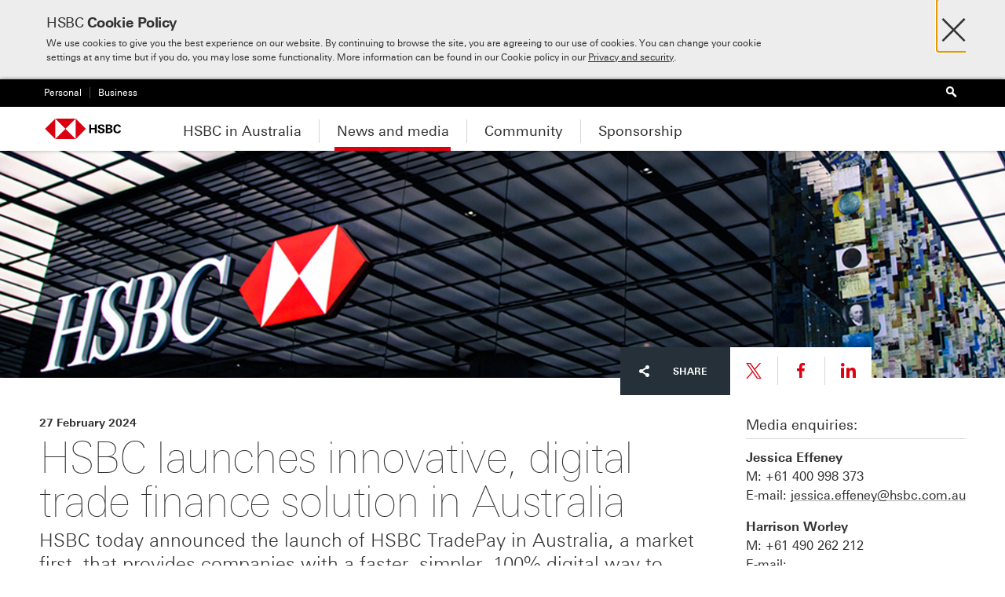

--- FILE ---
content_type: text/html; charset=utf-8
request_url: https://www.about.hsbc.com.au/news-and-media/hsbc-launches-innovative-digital-trade-finance-solution-in-australia
body_size: 6097
content:




<!DOCTYPE html>
<html class="gt-ie9 no-js" lang="en-GB" >

<head>
    
    <meta charset="UTF-8">
    <meta name="HandheldFriendly" content="True">
    <meta name="MobileOptimized" content="320">
    <!--The viewport settings are used for the livechat, they are set as requested by the live chat provider-->
    <meta name="viewport" content="width=device-width, initial-scale=1, minimum-scale=1.0">
    



<title>HSBC launches innovative, digital trade finance solution in Australia - About HSBC | HSBC Australia</title>
<meta name="description" content="HSBC launches innovative, digital trade finance solution in Australia." />
<meta name="keywords" content="tradepay, digital, trade finance, hsbc australia, innovative" />
<link rel="canonical" href="https://www.about.hsbc.com.au/news-and-media/hsbc-launches-innovative-digital-trade-finance-solution-in-australia" />
<link rel="apple-touch-icon" href="/assets/pws171/images/touchicon/HSBC_touch-icon.png">
<link rel="apple-touch-icon-precomposed" href="/assets/pws171/images/touchicon/HSBC_touch-icon.png">
    <link rel="icon" type="image/png" href="/-/media/pws171/StarterKit/Favicons/hsbc.png">
        <link href="/Assets/PWS171/stylesheets/application.css?v=101.0.0.0" media="all" rel="stylesheet" />

    <link href="/Assets/PWS171/stylesheets/print.css?v=101.0.0.0" media="print" rel="stylesheet" />
        <script type="text/javascript" src="https://sadmin.brightcove.com/js/BrightcoveExperiences_All.js"></script>

    <script>
        window.__COOKIE_CONSENT__ = {
            queue: []
        };
        window.makeConsentPreferencesDialog = function () {
            window.__COOKIE_CONSENT__.queue.push({
                name: 'makeConsentPreferencesDialog',
                args: arguments,
            });
        };
        window.makeExplicitConsentPrompt = function () {
            window.__COOKIE_CONSENT__.queue.push({
                name: 'makeExplicitConsentPrompt',
                args: arguments,
            });
        };
    </script>
    
    <script src="//tags.tiqcdn.com/utag/hsbc/au-common/prod/utag.sync.js"></script>


    

    <script type="text/javascript">
            
        (function (h) { h.className = h.className.replace('no-js', 'js'); })(document.documentElement);

        
        var HSBC = (HSBC || {});

        
        var BCL = (BCL || {});

        
        HSBC.domainWhitelist = [];

        
        HSBC.translations = {
            lightbox: {
                close: ''
            },
            in_page_nav: {
                overview: ''
            },
            sentence: {
                words_connector: ', ',
                two_words_connector: ' and ',
                last_word_connector: ', and '
            },
            filter_select: {
                label: '',
                status: ''
            },
			links: {
				opens_in_new_window: 'Opens in new window',
				download: 'Download'
			}
        };

        HSBC.ExceptionUrls = [];
        HSBC.ExternalLinkNewWindow = 'False' === 'True';
        HSBC.InternalLinkNewWindow = 'False' === 'True';
    </script>
    <!--[if IE 7]>
    <script type="text/javascript">
    var HSBC = (HSBC || {});
    HSBC.isIE7 = true;
    </script>
    <![endif]-->
    <!--[if lt IE 9]>
    <script>document.createElement('video')</script>
    <![endif]-->
</head>
<body>
    <div class="site-wrapper site-wrapper__header-variant">
        



<style id="antiClickjack">
    body {
        display: none !important;
    }
</style>
<script type="text/javascript">
    var allowedURIs = []

    if (self === top || allowedURIs.indexOf(document.referrer) > -1) {
        var antiClickjack = document.getElementById("antiClickjack");
        antiClickjack.parentNode.removeChild(antiClickjack);
    } else {
        top.location = self.location;
    }
</script>

<!--crawler: off--> 
<div class="cookie-notification cookie-notification--external" aria-labelledby="cookie-notification-heading">
  <div class="cookie-notification__inner-wrap">
    <div class="cookie-notification__inner">
      <div class="cookie-notification__body">
            <h2 id="cookie-notification-heading" class="cookie-notification__heading">HSBC  <span>Cookie Policy</span></h2>
         <p><style type="text/css">
.cookie-notification--external .cookie-notification__inner .cookie-notification__body{ padding-left:5px; }
</style> 
We use cookies to give you the best experience on our website. By continuing to browse the site, you are agreeing to our use of cookies. You can change your cookie settings at any time but if you do, you may lose some functionality. More information can be found in our Cookie policy in our <a href="/privacy-and-security">Privacy and security</a>.</p>
      </div>
      <div class="cookie-notification__actions">
        <a href="#" id="cookie-notification-close" class="cookie-notification__close" title="Close" aria-label="Close"><i class="icon" aria-hidden="true">&#215;</i></a>
        <a href="#" class="cookie-notification__close-button button--outline button--outline--dark cookie-notification__close-button--hidden">Enable cookies</a>
      </div>
    </div>
  </div>
</div>
<!--crawler: on-->
<!--crawler: off-->
<nav class="nav-tray">
    <div class="nav-tray__view nav-tray__default-view">

            <div class="nav-tray__top-bar">
                <form action="/search" method="GET" class="nav-tray__search-form" role="search">
                    <i class="icon" aria-hidden="true"></i>
                    <label for="search-mobile" class="a11y">Search</label>
                    <input id="search-mobile" type="text" name="query" class="nav-tray__search-input" placeholder="Search" />
                </form>
            </div>

        <div class="nav-tray__items-container">


                <ul class="nav-tray__items">
                        <li class="nav-tray__item">
                            <a href="#nav-tray-sub-view-1" class="nav-tray__link nav-tray__link--primary nav-tray__link--has-sub-links"
								>
                                HSBC in Australia
                            </a>
                        </li>
                        <li class="nav-tray__item">
                            <a href="#nav-tray-sub-view-2" class="nav-tray__link nav-tray__link--primary nav-tray__link--has-sub-links nav-tray__link--current"
																	 aria-current="true"
>
                                News and media
                            </a>
                        </li>
                        <li class="nav-tray__item">
                            <a href="#nav-tray-sub-view-3" class="nav-tray__link nav-tray__link--primary nav-tray__link--has-sub-links"
								>
                                Community
                            </a>
                        </li>
                        <li class="nav-tray__item">
                            <a href="#nav-tray-sub-view-4" class="nav-tray__link nav-tray__link--primary nav-tray__link--has-sub-links"
								>
                                Sponsorship
                            </a>
                        </li>
                </ul>


                <!-- Footer Primary Nav-->
                <ul class="nav-tray__items nav-tray__items--secondary nav-tray__items--bordered">
                </ul>
                <!-- Footer Secondary Nav-->
                <ul class="nav-tray__items nav-tray__items--secondary nav-tray__items--bordered">
                </ul>

                <ul class="nav-tray__items nav-tray__items--tertiary">
                        <li class="nav-tray__item">
<a href="https://www.hsbc.com.au/" class="divisions-nav__link" >                                <span class="nav-tray__link">Personal</span>
</a>                        </li>
                        <li class="nav-tray__item">
<a href="https://www.business.hsbc.com.au/en-au" class="divisions-nav__link" >                                <span class="nav-tray__link">Business</span>
</a>                        </li>
                </ul>
        </div>
    </div>



        <div id="nav-tray-sub-view-1" class="nav-tray__view nav-tray__sub-view">
            <div class="nav-tray__top-bar">
                <span class="nav-tray__sub-heading" >HSBC in Australia</span>
                <a href="#" class="nav-tray__back-button"><i class="icon" aria-hidden="true"></i></a>
            </div>
            <div class="nav-tray__items-container">
                <ul class="nav-tray__items nav-tray__items--sub-level3">
                    <li class="nav-tray__item">
<a href="/hsbc-in-australia" class="nav-tray__link nav-tray__link--overview" >HSBC in Australia</a>
                    </li>

                        <li class="nav-tray__item">

                        </li>
                        <li class="nav-tray__item">

                        </li>
                        <li class="nav-tray__item">
<a href="/hsbc-in-australia/diversity-and-inclusion" class="nav-tray__link" >Diversity and inclusion</a>
                        </li>
                        <li class="nav-tray__item">
<a href="/hsbc-in-australia/financial-disclosures" class="nav-tray__link" >Financial disclosures</a>
                        </li>
                </ul>
            </div>
        </div>
        <div id="nav-tray-sub-view-2" class="nav-tray__view nav-tray__sub-view">
            <div class="nav-tray__top-bar">
                <span class="nav-tray__sub-heading" >News and media</span>
                <a href="#" class="nav-tray__back-button"><i class="icon" aria-hidden="true"></i></a>
            </div>
            <div class="nav-tray__items-container">
                <ul class="nav-tray__items nav-tray__items--sub-level3">
                    <li class="nav-tray__item">
<a href="/news-and-media" class="nav-tray__link nav-tray__link--overview" aria-current="True" >News and media</a>
                    </li>

                </ul>
            </div>
        </div>
        <div id="nav-tray-sub-view-3" class="nav-tray__view nav-tray__sub-view">
            <div class="nav-tray__top-bar">
                <span class="nav-tray__sub-heading" >Community</span>
                <a href="#" class="nav-tray__back-button"><i class="icon" aria-hidden="true"></i></a>
            </div>
            <div class="nav-tray__items-container">
                <ul class="nav-tray__items nav-tray__items--sub-level3">
                    <li class="nav-tray__item">
<a href="/community" class="nav-tray__link nav-tray__link--overview" >Community</a>
                    </li>

                </ul>
            </div>
        </div>
        <div id="nav-tray-sub-view-4" class="nav-tray__view nav-tray__sub-view">
            <div class="nav-tray__top-bar">
                <span class="nav-tray__sub-heading" >Sponsorship</span>
                <a href="#" class="nav-tray__back-button"><i class="icon" aria-hidden="true"></i></a>
            </div>
            <div class="nav-tray__items-container">
                <ul class="nav-tray__items nav-tray__items--sub-level3">
                    <li class="nav-tray__item">
<a href="/sponsorship" class="nav-tray__link nav-tray__link--overview" >Sponsorship</a>
                    </li>

                </ul>
            </div>
        </div>


</nav>
<!--crawler: on-->

        <div class="page-wrapper">
            
<script>
    HSBC.PAGE.z_pgType="About-News and Media";
</script>

<!--crawler: off-->
<div class="header header--shrunk" id="header" data-shrink-header="false">
    <div class="skip-links">
        <div class="skip-links__inner">
            <div class="skip-links__list-label">Skip to:</div>
            <ul class="skip-links__list">
                <li class="skip-links__list-item"><a href="#page">Main content</a></li>
                <li class="skip-links__list-item"><a href="#language-select-link">Language selector</a></li>
            </ul>
        </div>
    </div>
    <div class="header__secondary">
        <div class="header__container">
            <ul class="divisions-nav">
                    <li>
<a href="https://www.hsbc.com.au/" class="divisions-nav__link" >                            <span class="divisions-nav__link-wrap">Personal</span>
</a>                    </li>
                    <li>
<a href="https://www.business.hsbc.com.au/en-au" class="divisions-nav__link" >                            <span class="divisions-nav__link-wrap">Business</span>
</a>                    </li>
            </ul>

                <div class="site-tools">
                        <div class="search-box search-box--header">
                            <form action="/search" class="search-box__inner" role="search">
                                <div class="search-box__fields">
                                    <label for="search-header" class="a11y">Search</label>
                                    <input id="search-header" type="text" name="query" class="search-box__input search-box__input--hidden">
                                    <button class="search-box__submit search-box__submit--disabled" type="submit" title="Search">
                                        <i class="icon" aria-hidden="true"></i>
                                    </button>
                                </div>
                            </form>
                        </div>

                </div>
        </div>
    </div>

    <div class="header__primary header__primary--reduced">
        <nav class="header__container">

                <a href="#" class="nav-tray__toggle"><span>Menu</span><i class="icon" aria-hidden="true"></i></a>

            <div class="brand">
                <a href="/" class="brand__logo">
					<img src="/-/media/pws171/Logos/HSBC-logo.svg" alt="HSBC" class="logo">
                </a>
            </div>
            <ul class="primary-nav primary-nav--reduced" id="primary-nav">
                        <li class="primary-nav__item">
<a href="/hsbc-in-australia" class="primary-nav__link" >HSBC in Australia</a>

                                <div class="doormat doormat-minimal">
<a href="/hsbc-in-australia" class="doormat__heading" >HSBC in Australia</a>

                                    <div class="doormat__inner">
                                        <div class="doormat__content">
                                            <ul class="doormat-nav">
                                                    <li class="doormat-nav__item">


                                                    </li>
                                                    <li class="doormat-nav__item">


                                                    </li>
                                                    <li class="doormat-nav__item">
<a href="/hsbc-in-australia/diversity-and-inclusion" class="doormat-nav__link" >Diversity and inclusion</a>

                                                    </li>
                                                    <li class="doormat-nav__item">
<a href="/hsbc-in-australia/financial-disclosures" class="doormat-nav__link" >Financial disclosures</a>

                                                    </li>
                                            </ul>
                                        </div>
                                    </div>
                                </div>
                        </li>
                        <li class="primary-nav__item primary-nav__item--current">
<a href="/news-and-media" class="primary-nav__link" aria-current="True" >News and media</a>

                        </li>
                        <li class="primary-nav__item">
<a href="/community" class="primary-nav__link" >Community</a>

                        </li>
                        <li class="primary-nav__item">
<a href="/sponsorship" class="primary-nav__link" >Sponsorship</a>

                        </li>
            </ul>
        </nav>
    </div>
</div>
<!--crawler: on-->
            <main class="page" id="page">
                
<div class="layout--full">
        <div class="header-area ">
        <div class="header-area__image">
                <div class="image-placeholder" data-src="/-/media/Images/images-v2/hsbc-press-release-banner-1520x400.jpg" data-alt=""></div>
                <noscript>
                    <img alt="" src="/-/media/Images/images-v2/hsbc-press-release-banner-1520x400.jpg?w=320&amp;hash=1A8ED61DD7F1E31D83FB5BBED9781671" />
                </noscript>
        </div>
    </div>

</div>
<div class="layout-container">
    
<div class="layout--9-3">
    <div class="layout__primary">
        <!--crawler: off--> 
<div class="share-actions share-actions--offset  share-actions--right-aligned">
    <span class="share-actions__label">
        <span class="share-actions__label__inner">
            <i class="icon" aria-hidden="true"></i>Share
        </span>
    </span>
    <ul class="share-actions__list">
        <li class="share-actions__item share-actions__item--twitter">
            <a href="http://twitter.com/intent/tweet?url={URL}" rel="noopener">
            <svg class="icon" aria-hidden="true" viewBox="0 0 1200 1227" xmlns="http://www.w3.org/2000/svg">
                <path d="M714.163 519.284L1160.89 0H1055.03L667.137 450.887L357.328 0H0L468.492 681.821L0 1226.37H105.866L515.491 750.218L842.672 1226.37H1200L714.137 519.284H714.163ZM569.165 687.828L521.697 619.934L144.011 79.6944H306.615L611.412 515.685L658.88 583.579L1055.08 1150.3H892.476L569.165 687.854V687.828Z" />
            </svg>
            <span class="a11y">Share link to this page on X</span>
            </a>
        </li>
                <li class="share-actions__item share-actions__item--facebook"><a href="https://www.facebook.com/sharer/sharer.php?u={URL}" rel="noopener"><i class="icon" aria-hidden="true"></i><span class="a11y">Share link to this page on Facebook</span></a></li>
                <li class="share-actions__item share-actions__item--linkedin"><a href="http://www.linkedin.com/shareArticle?mini=true&amp;url={URL}&amp;title={title}" rel="noopener"><i class="icon" aria-hidden="true"></i><span class="a11y">Share link to this page on LinkedIn</span></a></li>
    </ul>
</div>
<!--crawler: on--><div class="page-description page-description--tertiary">
        <p class="page-description__meta">27 February 2024</p>

    <h1 class="page-description__heading">HSBC launches innovative, digital trade finance solution in Australia</h1>
    <div class="page-description__summary">HSBC today announced the launch of HSBC TradePay in Australia, a market first, that provides companies with a faster, simpler, 100% digital way to seamlessly pay suppliers and improve their working capital position.</div>
</div>
  

      <div class="text text--editorial " data-backtotop="Back to top">
          <br /><p>By using HSBC TradePay, businesses can have complete control over the timing of their trade payables. With loan processing speed of under a minute, HSBC TradePay makes Just-In-Time financing a reality. The solution streamlines loan drawdown with a simple payment file upload and suppliers being paid directly.</p>
<p>Nadia Ladak, Country Head, Global Trade &amp; Receivables Finance at HSBC Australia said: &ldquo;HSBC TradePay is game changing for companies as it alleviates pain points by helping Australian companies trade with confidence, without sacrificing their supplier relationships or working capital.</p>
<p>&ldquo;As a market first in Australia, the fully digital solution removes the need for manual inputs and supporting documentation, enabling companies to seamlessly drawdown trade loans to pay suppliers. In an environment of rising costs and business pressures, an innovation such as TradePay is overdue.&rdquo;</p>
<p>TradePay is an extension on HSBCs existing suite of Trade Loan solutions specifically developed to address client needs for easy access to finance, as needed, via a digitised process.</p>
<p>&ldquo;HSBC was founded on trade and facilitating connections across markets. As Australia&rsquo;s leading trade bank, we understand the importance of simplifying trade across borders to support Australian businesses to grow,&ldquo; Ms Ladak added.</p>
<div class="disclaimer">
<p><strong>HSBC Australia<s></s></strong></p>
<strong><s>
</s></strong>
<p>In Australia, the HSBC Group offers an extensive range of financial services through a network of 33 branches and offices. These services include retail and commercial banking, trade finance, treasury and financial markets, payments and cash management and securities custody. Principal HSBC Group members operating in Australia include HSBC Bank Australia Limited (ABN 48 006 434 162 AFSL/Australian Credit Licence 232595) and The Hongkong and Shanghai Banking Corporation Limited (ABN 65 117 925 970 and AFSL 301737).</p>
<p><strong>HSBC Holdings plc</strong></p>
<p>HSBC Holdings plc, the parent company of HSBC, is headquartered in London. HSBC serves customers worldwide from offices in 62 countries and territories. With assets of US$3,039bn at 31 December 2023, HSBC is one of the world&rsquo;s largest banking and financial services organisations.</p>
</div>
      </div>

    </div>
    <div class="layout__secondary"><h2 class="contact-details__heading">Media enquiries:</h2>
<p class="text">
<strong>Jessica Effeney</strong><br />
M: +61 400 998 373<br />
E-mail: <a href="mailto:jessica.effeney@hsbc.com.au">jessica.effeney@hsbc.com.au</a>
</p>
<p class="text">
<strong>Harrison Worley</strong><br />
M: +61 490 262 212<br />
E-mail: <a href="mailto:harrison.worley@hsbc.com.au">harrison.worley@hsbc.com.au</a>
</p></div>
</div>

</div>
            </main>
            <footer class="footer">
                <!--crawler: off--> 
<div class="footer">
  <div class="footer__utility">
    <div class="footer__inner">
      <ul class="footer__utility__list">

            <li class="footer__item">
                <a href="/privacy-and-security" class="footer__link">Privacy and security</a>
            </li>
            <li class="footer__item">
                <a href="/terms-of-use" class="footer__link">Terms of use</a>
            </li>
            <li class="footer__item">
                <a href="/hyperlink-policy" class="footer__link">Hyperlink policy</a>
            </li>

            <li class="footer__item footer__item--offset">© HSBC Group 2026<br>HSBC Bank Australia Limited, ABN 48 006 434 162 AFSL/Australian Credit Licence 232595.<br>All rights reserved.<script>document.addEventListener("DOMContentLoaded", function () {     const links = document.querySelectorAll("a");     links.forEach(link => {         let href = link.getAttribute("href"); 		 		 if (link.getAttribute("lang") === "en-GB" && !href) {             link.setAttribute("href", "/"); 			         } else if (href) { 			if ( href.length >1 && href.endsWith("/")) {                 href = href.slice(0, -1);             }             link.setAttribute("href", href.toLowerCase());         }     }); });</script></li>
      </ul>
    </div>
  </div>

</div>
 <!--crawler: on-->
        <script type="text/javascript">
            HSBC.countryExternalWhitelist = ['www.hsbc.com','http://hsbc.com'];
            HSBC.countryExternalDisable = 'False' === 'True';
        </script>




<div class="leaving-confirmation" id="leaving-confirmation" data-return-url="">

    <h2 class="leaving-confirmation__heading">You are leaving<br>about.hsbc.com.au</h2>
    <p class="leaving-confirmation__copy">Please be aware that the external site policies, or those of another HSBC group website, may differ from this website's terms and conditions and privacy policy. The next website will open in a new browser window or tab.</p>
<p class="leaving-confirmation__copy">Note: HSBC is not responsible for any content on third party sites, nor does a link suggest endorsement of those sites and/or their content.</p>





    <div class="leaving-confirmation__links">
        <a href="#" class="button button--large leaving-confirmation__proceed" target="_blank" rel="noopener nofollow">I understand, let&#39;s proceed</a>
        <a href="#" class="button button--large button--link leaving-confirmation__close">Cancel</a>
    </div>

</div>







<div class="leaving-confirmation leaving-confirmation--email" id="leaving-confirmation--email" data-return-url="">

    <h2 class="leaving-confirmation__heading">You are about to<br/>e-mail us</h2>
    <p class="leaving-confirmation__copy">Before sending us your information, please read our <a href="/privacy-and-security">privacy and security</a>.</p>





    <div class="leaving-confirmation__links">
        <a href="#" class="button button--large leaving-confirmation__proceed" target="_blank" rel="noopener nofollow">I understand, let&#39;s proceed</a>
        <a href="#" class="button button--large button--link leaving-confirmation__close">Cancel</a>
    </div>

</div>



            </footer>
        </div>
        

    <script>
    var utag_data = { };
    utag_data["page_url"] = "/news-and-media/hsbc-launches-innovative-digital-trade-finance-solution-in-australia";
    utag_data["page_name"] = "News And Media | Hsbc Launches Innovative Digital Trade Finance Solution In Australia";
    utag_data["page_language"] = "en-GB";
    utag_data["page_type"] = "other";
    utag_data["page_category"] = ["Public","No Ibtype"];
    utag_data["page_subcategory"] = [""];
    utag_data["page_customer_group"] = ["No Customer Group"];
    utag_data["page_product_line"] = ["No Product Line"];
            </script>
<script>(function (a, b, c, d) { a = '//tags.tiqcdn.com/utag/hsbc/au-common/prod/utag.js'; b = document; c = 'script'; d = b.createElement(c); d.src = a; d.async = true; a = b.getElementsByTagName(c)[0]; a.parentNode.insertBefore(d, a); }());</script>

        
    </div>
    



    <script data-dojo-config="async: 1, cacheBust: new Date(), tlmSiblingOfDojo: 0, deps:['app/run']" src="/assets/PWS171/javascripts/dist/dojo/dojo.js?v=101.0.0.0"></script>
</body>
</html>



--- FILE ---
content_type: text/css
request_url: https://www.about.hsbc.com.au/Assets/PWS171/stylesheets/print.css?v=101.0.0.0
body_size: 714
content:
html, body, h1, h2, h3, h4, h5, h6, p, div {
  color: #000 !important;
}

.site-wrapper {
  overflow: visible;
}
.lt-ie9 .site-wrapper {
  width: 100% !important;
  min-width: 0 !important;
}

.layout-container {
  padding: 0 !important;
}

body {
  padding: 0 50px;
}

blockquote,
.header,
.header-area,
.footer,
.share-actions,
.rtc,
.link-list,
.full-width-promo,
.header-area-promo,
.capability-teaser,
.long-form-promo,
.statistic,
.guide-promo,
.video,
.teaser img,
.read-more,
.context-component__sub,
.context-component__aside,
.sample_component,
.heading--video-related,
.video__image-container,
.video-related,
.video-episode a,
.search-box,
.tabs,
.button,
.text__backtotop,
.branch-finder,
.contact-details__list,
.onward-links,
.sub-section-nav,
.open-account__link,
.contact-details__link,
.fx-calculator,
.image-carousel__body,
.content-promo img {
  display: none !important;
}

.open-account .open-account__channel,
.box-list__item,
.fx-rates-table__key__item,
.layout__primary,
.text--editorial {
  width: 100% !important;
}

.box-list .box-list__item {
  height: auto !important;
}

h1, h2, h3, h4, h5 {
  margin-bottom: 10px !important;
  line-height: 1em !important;
  font-weight: normal !important;
}

h1, h2.context-component__title {
  font-size: 30px !important;
}

h2, h3, h4, h5 {
  font-size: 22px !important;
}

.page p,
.page ul,
.page ol,
.inline-image .inline-image__content p,
.text__lead,
.text__drop-cap,
.box-list__number {
  font-size: 12px !important;
  letter-spacing: 0;
}

.inline-table-wrapper,
.inline-table table th,
.text table th,
.fx-rates-table table th,
.fx-rates-table table td,
.fx-rates-table table abbr {
  font-size: 10px !important;
}

.inline-table table td,
.text table td,
.inline-table table th,
.text table th,
.inline-table__footer,
.fx-rates-table table th,
.fx-rates-table table td,
.fx-rates-table table abbr {
  padding-left: 0 !important;
}

.inline-table__caption,
.context-component__inner,
.fx-rates-table__intro__content {
  padding: 0 !important;
}

.search-results {
  margin-left: 0 !important;
}

.text__drop-cap {
  margin: 0 !important;
  padding: 0 !important;
  float: none !important;
  text-align: left !important;
  height: auto !important;
  width: auto !important;
  background-color: transparent !important;
  color: inherit !important;
}

.layout--spaced,
.layout--spaced-medium,
.layout__primary,
.layout--6-0-9-3,
.customer-facts__inner,
.customer-facts,
.layout--full,
.layout--absolute,
.page-description,
.page-description--generic,
.page-description__heading,
.box-list__item,
.layout--bordered,
.subfamily-teaser,
.box-list__number,
.box-list__copy,
.box-list__inner {
  margin: 0 0 20px 0 !important;
  padding: 0 !important;
  top: 0 !important;
  bottom: 0 !important;
  left: 0 !important;
  right: 0 !important;
  border: 0 !important;
  min-height: 0 !important;
}

--- FILE ---
content_type: application/javascript
request_url: https://tags.tiqcdn.com/utag/hsbc/au-common/prod/utag.sync.js
body_size: 543
content:
//tealium universal tag - utag.sync ut4.0.202511030840, Copyright 2025 Tealium.com Inc. All Rights Reserved.
window.HSBC=window.HSBC||{};HSBC.SITE=HSBC.SITE||{};HSBC.PAGE=HSBC.PAGE||{};HSBC.EXT=HSBC.EXT||{};HSBC.LOG=HSBC.LOG||{};HSBC.DCS=HSBC.DCS||{};window.WebTrends=undefined;window.DCSext=window.DCSext||{};window.dcsGetHSBCCookie=window.dcsGetHSBCCookie||function(name){return"";}
window.dcsVar=function(){};window.dcsMultiTrack=function(){};window.dcsMapHSBC=function(){};window.dcsMeta=function(){};window.dcsFunc=function(){};window.dcsTag=function(){};window.TMS=window.TMS||{};var TMS=window.TMS;TMS.call_queue=[];TMS.copy=function(a,b,c){var utagLoaderGvCopy=function(d,e,f){e={};for(f in d){if(d.hasOwnProperty(f)&&typeof d[f]!="function")e[f]=d[f];}
return e}
b={};for(c in utagLoaderGvCopy(a)){if(a[c]instanceof Array){b[c]=a[c].slice(0)}else{b[c]=a[c]}}
return b}
TMS.trackEvent=function(event_name,data){var new_data=TMS.copy(data);TMS.call_queue.push({type:event_name,data:new_data});};TMS.trackView=function(data){var new_data=TMS.copy(data);TMS.call_queue.push({type:"view",data:new_data});};window.Webtrends=window.Webtrends||{};if(!Webtrends.dcsEncode){Webtrends.dcsEncode=function(S){return(typeof(encodeURIComponent)=="function")?encodeURIComponent(S):escape(S);}}
var dcsEncode=function(S){return(typeof(encodeURIComponent)=="function")?encodeURIComponent(S):escape(S);}
if(!Webtrends.dcsEscape){var dcsEscape=function(S,REL){if(REL!=""){S=S.toString();for(var R in REL){if(REL[R]instanceof RegExp){S=S.replace(REL[R],R);}}
return S;}else{return escape(S);}}}
if(!Webtrends.dcsEscape){Webtrends.dcsEscape=function(S,REL){if(REL!=""){S=S.toString();for(var R in REL){if(REL[R]instanceof RegExp){S=S.replace(REL[R],R);}}
return S;}else{return escape(S);}}}
window.HSBC=window.HSBC||{};HSBC.SITE=HSBC.SITE||{};HSBC.PAGE=HSBC.PAGE||{};HSBC.EXT=HSBC.EXT||{};HSBC.LOG=HSBC.LOG||{};HSBC.DCS=HSBC.DCS||{};window.WebTrends=undefined;window.DCSext=window.DCSext||{};window.dcsGetHSBCCookie=window.dcsGetHSBCCookie||function(name){return"";}
window.dcsVar=function(){};window.dcsMultiTrack=function(){};window.dcsMapHSBC=function(){};window.dcsMeta=function(){};window.dcsFunc=function(){};window.dcsTag=function(){};window.TMS=window.TMS||{};var TMS=window.TMS;TMS.call_queue=[];TMS.copy=function(a,b,c){var utagLoaderGvCopy=function(d,e,f){e={};for(f in d){if(d.hasOwnProperty(f)&&typeof d[f]!="function")e[f]=d[f];}
return e}
b={};for(c in utagLoaderGvCopy(a)){if(a[c]instanceof Array){b[c]=a[c].slice(0)}else{b[c]=a[c]}}
return b}
TMS.trackEvent=function(event_name,data){var new_data=TMS.copy(data);TMS.call_queue.push({type:event_name,data:new_data});};TMS.trackView=function(data){var new_data=TMS.copy(data);TMS.call_queue.push({type:"view",data:new_data});};window.Webtrends=window.Webtrends||{};if(!Webtrends.dcsEncode){Webtrends.dcsEncode=function(S){return(typeof(encodeURIComponent)=="function")?encodeURIComponent(S):escape(S);}}
var dcsEncode=function(S){return(typeof(encodeURIComponent)=="function")?encodeURIComponent(S):escape(S);}
if(!Webtrends.dcsEscape){var dcsEscape=function(S,REL){if(REL!=""){S=S.toString();for(var R in REL){if(REL[R]instanceof RegExp){S=S.replace(REL[R],R);}}
return S;}else{return escape(S);}}}
if(!Webtrends.dcsEscape){Webtrends.dcsEscape=function(S,REL){if(REL!=""){S=S.toString();for(var R in REL){if(REL[R]instanceof RegExp){S=S.replace(REL[R],R);}}
return S;}else{return escape(S);}}}